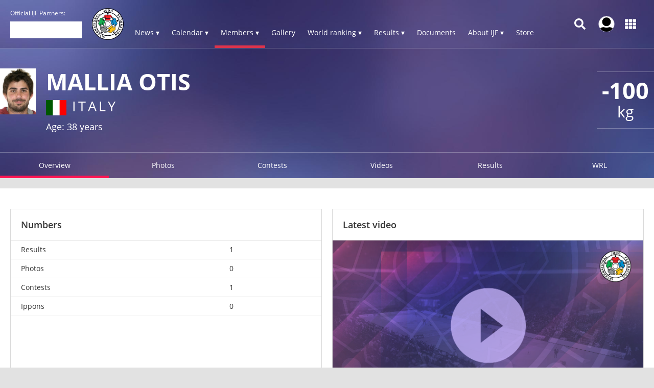

--- FILE ---
content_type: text/html; charset=UTF-8
request_url: https://www.ijf.org/judoka/40083
body_size: 14831
content:
<!DOCTYPE html>
<html lang="en">
<head>
    <!-- Required meta tags always come first -->
    <meta charset="utf-8">
    <meta name="viewport" content="width=device-width, initial-scale=1, shrink-to-fit=no">
    <meta http-equiv="x-ua-compatible" content="ie=edge">
    <link rel="manifest" href="https://www.ijf.org/manifest.json">

    
    <meta property="fb:app_id" content="388978251956720"/>
    <meta property="fb:pages" content="172736468535" />

            <meta name="description"
              content="The official International Judo Federation website - IJF - is the judo hub for all the judo community members as well as those exploring the sport of judo. Judo is an Olympic sport since 1964. Judo is more than a sport. The IJF is present in more than 200 countries and is involved in numerous educational activities."/>
                <meta name="keywords"
              content="International Judo Federation, IJF, FIJ, judo, federation, olympic, sport, martial art, education, peace, children, Jigoro Kano"/>
        <title>Otis MALLIA / IJF.org</title>

    
        <script type="application/ld+json">{"@context":"http:\/\/schema.org","@type":"Person","url":"\/judoka\/40083","name":"Otis MALLIA","familyName":"MALLIA","givenName":"Otis","additionalType":"Athlete","nationality":{"@type":"Country","address":"Italy"}}</script>
    
    <link rel="apple-touch-icon-precomposed" sizes="57x57" href="https://78884ca60822a34fb0e6-082b8fd5551e97bc65e327988b444396.ssl.cf3.rackcdn.com/icons/favicons/apple-touch-icon-57x57.png" />
<link rel="apple-touch-icon-precomposed" sizes="114x114" href="https://78884ca60822a34fb0e6-082b8fd5551e97bc65e327988b444396.ssl.cf3.rackcdn.com/icons/favicons/apple-touch-icon-114x114.png" />
<link rel="apple-touch-icon-precomposed" sizes="72x72" href="https://78884ca60822a34fb0e6-082b8fd5551e97bc65e327988b444396.ssl.cf3.rackcdn.com/icons/favicons/apple-touch-icon-72x72.png" />
<link rel="apple-touch-icon-precomposed" sizes="144x144" href="https://78884ca60822a34fb0e6-082b8fd5551e97bc65e327988b444396.ssl.cf3.rackcdn.com/icons/favicons/apple-touch-icon-144x144.png" />
<link rel="apple-touch-icon-precomposed" sizes="60x60" href="https://78884ca60822a34fb0e6-082b8fd5551e97bc65e327988b444396.ssl.cf3.rackcdn.com/icons/favicons/apple-touch-icon-60x60.png" />
<link rel="apple-touch-icon-precomposed" sizes="120x120" href="https://78884ca60822a34fb0e6-082b8fd5551e97bc65e327988b444396.ssl.cf3.rackcdn.com/icons/favicons/apple-touch-icon-120x120.png" />
<link rel="apple-touch-icon-precomposed" sizes="76x76" href="https://78884ca60822a34fb0e6-082b8fd5551e97bc65e327988b444396.ssl.cf3.rackcdn.com/icons/favicons/apple-touch-icon-76x76.png" />
<link rel="apple-touch-icon-precomposed" sizes="152x152" href="https://78884ca60822a34fb0e6-082b8fd5551e97bc65e327988b444396.ssl.cf3.rackcdn.com/icons/favicons/apple-touch-icon-152x152.png" />
<link rel="icon" type="image/png" href="https://78884ca60822a34fb0e6-082b8fd5551e97bc65e327988b444396.ssl.cf3.rackcdn.com/icons/favicons/favicon-196x196.png" sizes="196x196" />
<link rel="icon" type="image/png" href="https://78884ca60822a34fb0e6-082b8fd5551e97bc65e327988b444396.ssl.cf3.rackcdn.com/icons/favicons/favicon-96x96.png" sizes="96x96" />
<link rel="icon" type="image/png" href="https://78884ca60822a34fb0e6-082b8fd5551e97bc65e327988b444396.ssl.cf3.rackcdn.com/icons/favicons/favicon-32x32.png" sizes="32x32" />
<link rel="icon" type="image/png" href="https://78884ca60822a34fb0e6-082b8fd5551e97bc65e327988b444396.ssl.cf3.rackcdn.com/icons/favicons/favicon-16x16.png" sizes="16x16" />
<link rel="icon" type="image/png" href="https://78884ca60822a34fb0e6-082b8fd5551e97bc65e327988b444396.ssl.cf3.rackcdn.com/icons/favicons/favicon-128.png" sizes="128x128" />
<meta name="application-name" content="IJF.org"/>
<meta name="msapplication-TileColor" content="#FFFFFF" />
<meta name="msapplication-TileImage" content="https://78884ca60822a34fb0e6-082b8fd5551e97bc65e327988b444396.ssl.cf3.rackcdn.com/icons/favicons/mstile-144x144.png" />
<meta name="msapplication-square70x70logo" content="https://78884ca60822a34fb0e6-082b8fd5551e97bc65e327988b444396.ssl.cf3.rackcdn.com/icons/favicons/mstile-70x70.png" />
<meta name="msapplication-square150x150logo" content="https://78884ca60822a34fb0e6-082b8fd5551e97bc65e327988b444396.ssl.cf3.rackcdn.com/icons/favicons/mstile-150x150.png" />
<meta name="msapplication-wide310x150logo" content="https://78884ca60822a34fb0e6-082b8fd5551e97bc65e327988b444396.ssl.cf3.rackcdn.com/icons/favicons/mstile-310x150.png" />
<meta name="msapplication-square310x310logo" content="https://78884ca60822a34fb0e6-082b8fd5551e97bc65e327988b444396.ssl.cf3.rackcdn.com/icons/favicons/mstile-310x310.png" />
<link rel="icon" href="https://78884ca60822a34fb0e6-082b8fd5551e97bc65e327988b444396.ssl.cf3.rackcdn.com/icons/favicons/logo_60_trans.png">

    <link async href='https://c77a4ae6ed10bab81711-4c23b04bdc507f7807e347fe453c3326.ssl.cf3.rackcdn.com/www/fonts/perm/68503a8ee063ce06b3ec533d6b93be42.css' rel=stylesheet type="text/css">

    
        <link rel="stylesheet" href="/build/frontend_2018/index.css?ts=1768918543573">


    <link rel="icon" href="https://www.ijf.org/assets/frontend/2017/logo_60_trans.png?1611338650">

    <script id="Cookiebot" src="https://consent.cookiebot.com/uc.js" data-cbid="a72c754c-79dd-4780-a1c8-412c23eda780" data-blockingmode="auto" type="text/javascript"></script>

    
    <script>
    
        var _CONF = {
            base_url: 'https://www.ijf.org',
            api_url: '/internal_api/',
            data_api_url: 'https://data.ijf.org/',
                            data_api_v2_url: 'https://datav2.ijf.org/',
            
            // data_api_v2_url: 'https://ijfdatav2.local.datastat.si/',
            // data_api_url: 'http://localhost:30030/', // TODO DONT FORGET TO COMMENT THIS!
            // data_api_url: 'https://data.ijf.loc/',
            judoka_url_template: '/judoka/__ID__',
            country_url_template: '/country/__IOC__',
            competition_url_template: '/competition/__ID__',
            news_url_template: '/news/show/__SLUG__',
            tag_url_template: '/news/search?tag%5B0%5D=tag%3A__ID__%3A__TEXT__',
            i18nLanguages: [{"code":"en_US","name":"English"}],
            i18nCurrentLanguage: 'en_US',
            video_library_url: '/video_library',
            search_url_template: '/search',
            rmp_key: 'Kl8lc3F1MmVvZD9yb201ZGFzaXMzMGRiMEElXyo='
        };

        var JS_VARS = {"preload":{"data":{"preloaded":true,"ages":{"sen":{"key":"sen","name":"Seniors","cats":{"male":{"id_age":"1","weights":[{"id_weight":"1","name":"-60"},{"id_weight":"2","name":"-66"},{"id_weight":"3","name":"-73"},{"id_weight":"4","name":"-81"},{"id_weight":"5","name":"-90"},{"id_weight":"6","name":"-100"},{"id_weight":"7","name":"+100"}]},"female":{"id_age":"2","weights":[{"id_weight":"8","name":"-48"},{"id_weight":"9","name":"-52"},{"id_weight":"10","name":"-57"},{"id_weight":"11","name":"-63"},{"id_weight":"12","name":"-70"},{"id_weight":"13","name":"-78"},{"id_weight":"14","name":"+78"}]}}},"jun":{"key":"jun","name":"Juniors","cats":{"male":{"id_age":"7","weights":[{"id_weight":"44","name":"-60"},{"id_weight":"45","name":"-66"},{"id_weight":"46","name":"-73"},{"id_weight":"47","name":"-81"},{"id_weight":"48","name":"-90"},{"id_weight":"49","name":"-100"},{"id_weight":"50","name":"+100"}]},"female":{"id_age":"8","weights":[{"id_weight":"52","name":"-48"},{"id_weight":"53","name":"-52"},{"id_weight":"54","name":"-57"},{"id_weight":"55","name":"-63"},{"id_weight":"56","name":"-70"},{"id_weight":"57","name":"-78"},{"id_weight":"58","name":"+78"}]}}},"cad":{"key":"cad","name":"Cadets","cats":{"male":{"id_age":"9","weights":[{"id_weight":"60","name":"-50"},{"id_weight":"61","name":"-55"},{"id_weight":"62","name":"-60"},{"id_weight":"63","name":"-66"},{"id_weight":"64","name":"-73"},{"id_weight":"65","name":"-81"},{"id_weight":"66","name":"-90"},{"id_weight":"67","name":"+90"}]},"female":{"id_age":"10","weights":[{"id_weight":"68","name":"-40"},{"id_weight":"69","name":"-44"},{"id_weight":"70","name":"-48"},{"id_weight":"71","name":"-52"},{"id_weight":"72","name":"-57"},{"id_weight":"73","name":"-63"},{"id_weight":"74","name":"-70"},{"id_weight":"75","name":"+70"}]}}}},"countries":{"index":{"afg":{"key":"afg","id_country":"194","continental_union":"0","name":"Afghanistan","id_continent":"2","type":"country","status":"1","judoka":{"num_males":64,"num_females":10}},"aju":{"key":"aju","id_country":"299","continental_union":"1","name":"African Judo Union","id_continent":"1","type":"continental_union","status":"1","judoka":{"num_males":0,"num_females":1}},"alb":{"key":"alb","id_country":"136","continental_union":"0","name":"Albania","id_continent":"3","type":"country","status":"1","judoka":{"num_males":62,"num_females":12}},"alg":{"key":"alg","id_country":"50","continental_union":"0","name":"Algeria","id_continent":"1","type":"country","status":"1","judoka":{"num_males":800,"num_females":312}},"asa":{"key":"asa","id_country":"197","continental_union":"0","name":"American Samoa","id_continent":"4","type":"country","status":"1","judoka":{"num_males":7,"num_females":3}},"and":{"key":"and","id_country":"156","continental_union":"0","name":"Andorra","id_continent":"3","type":"country","status":"1","judoka":{"num_males":27,"num_females":12}},"ang":{"key":"ang","id_country":"79","continental_union":"0","name":"Angola","id_continent":"1","type":"country","status":"1","judoka":{"num_males":323,"num_females":147}},"ant":{"key":"ant","id_country":"196","continental_union":"0","name":"Antigua And Barbuda","id_continent":"5","type":"country","status":"0","judoka":{"num_males":0,"num_females":0}},"arg":{"key":"arg","id_country":"77","continental_union":"0","name":"Argentina","id_continent":"5","type":"country","status":"1","judoka":{"num_males":444,"num_females":183}},"arm":{"key":"arm","id_country":"5","continental_union":"0","name":"Armenia","id_continent":"3","type":"country","status":"1","judoka":{"num_males":231,"num_females":18}},"aru":{"key":"aru","id_country":"117","continental_union":"0","name":"Aruba (SUSPENDED)","id_continent":"5","type":"country","status":"1","judoka":{"num_males":9,"num_females":4}},"aus":{"key":"aus","id_country":"56","continental_union":"0","name":"Australia","id_continent":"4","type":"country","status":"1","judoka":{"num_males":489,"num_females":251}},"aut":{"key":"aut","id_country":"2","continental_union":"0","name":"Austria","id_continent":"3","type":"country","status":"1","judoka":{"num_males":523,"num_females":265}},"aze":{"key":"aze","id_country":"8","continental_union":"0","name":"Azerbaijan","id_continent":"3","type":"country","status":"1","judoka":{"num_males":901,"num_females":224}},"bah":{"key":"bah","id_country":"166","continental_union":"0","name":"Bahamas","id_continent":"5","type":"country","status":"1","judoka":{"num_males":27,"num_females":15}},"brn":{"key":"brn","id_country":"205","continental_union":"0","name":"Bahrain","id_continent":"2","type":"country","status":"1","judoka":{"num_males":29,"num_females":3}},"ban":{"key":"ban","id_country":"199","continental_union":"0","name":"Bangladesh","id_continent":"2","type":"country","status":"1","judoka":{"num_males":18,"num_females":13}},"bar":{"key":"bar","id_country":"165","continental_union":"0","name":"Barbados","id_continent":"5","type":"country","status":"1","judoka":{"num_males":9,"num_females":4}},"blr":{"key":"blr","id_country":"16","continental_union":"0","name":"Belarus","id_continent":"3","type":"country","status":"1","judoka":{"num_males":324,"num_females":203}},"bel":{"key":"bel","id_country":"3","continental_union":"0","name":"Belgium","id_continent":"3","type":"country","status":"1","judoka":{"num_males":413,"num_females":213}},"biz":{"key":"biz","id_country":"203","continental_union":"0","name":"Belize","id_continent":"5","type":"country","status":"1","judoka":{"num_males":7,"num_females":0}},"ben":{"key":"ben","id_country":"200","continental_union":"0","name":"Benin","id_continent":"1","type":"country","status":"1","judoka":{"num_males":32,"num_females":5}},"ber":{"key":"ber","id_country":"201","continental_union":"0","name":"Bermuda","id_continent":"5","type":"country","status":"0","judoka":{"num_males":0,"num_females":0}},"bhu":{"key":"bhu","id_country":"202","continental_union":"0","name":"Bhutan","id_continent":"2","type":"country","status":"1","judoka":{"num_males":13,"num_females":2}},"boc":{"key":"boc","id_country":"339","continental_union":"0","name":"BOC","id_continent":"6","type":"country","status":"1","judoka":{"num_males":0,"num_females":0}},"bol":{"key":"bol","id_country":"204","continental_union":"0","name":"Bolivia","id_continent":"5","type":"country","status":"1","judoka":{"num_males":23,"num_females":6}},"bih":{"key":"bih","id_country":"47","continental_union":"0","name":"Bosnia and Herzegovina","id_continent":"3","type":"country","status":"1","judoka":{"num_males":338,"num_females":153}},"bot":{"key":"bot","id_country":"161","continental_union":"0","name":"Botswana","id_continent":"1","type":"country","status":"1","judoka":{"num_males":34,"num_females":24}},"bra":{"key":"bra","id_country":"49","continental_union":"0","name":"Brazil","id_continent":"5","type":"country","status":"1","judoka":{"num_males":1173,"num_females":585}},"bru":{"key":"bru","id_country":"206","continental_union":"0","name":"Brunei Darussalam","id_continent":"2","type":"country","status":"1","judoka":{"num_males":0,"num_females":0}},"bul":{"key":"bul","id_country":"29","continental_union":"0","name":"Bulgaria","id_continent":"3","type":"country","status":"1","judoka":{"num_males":300,"num_females":140}},"bur":{"key":"bur","id_country":"102","continental_union":"0","name":"Burkina Faso","id_continent":"1","type":"country","status":"1","judoka":{"num_males":33,"num_females":28}},"bdi":{"key":"bdi","id_country":"180","continental_union":"0","name":"Burundi","id_continent":"1","type":"country","status":"1","judoka":{"num_males":60,"num_females":57}},"cam":{"key":"cam","id_country":"208","continental_union":"0","name":"Cambodia","id_continent":"2","type":"country","status":"1","judoka":{"num_males":17,"num_females":5}},"cmr":{"key":"cmr","id_country":"70","continental_union":"0","name":"Cameroon","id_continent":"1","type":"country","status":"1","judoka":{"num_males":239,"num_females":133}},"can":{"key":"can","id_country":"51","continental_union":"0","name":"Canada","id_continent":"5","type":"country","status":"1","judoka":{"num_males":738,"num_females":355}},"cpv":{"key":"cpv","id_country":"214","continental_union":"0","name":"Cape Verde","id_continent":"1","type":"country","status":"1","judoka":{"num_males":17,"num_females":12}},"cay":{"key":"cay","id_country":"209","continental_union":"0","name":"Cayman Islands","id_continent":"5","type":"country","status":"1","judoka":{"num_males":0,"num_females":0}},"caf":{"key":"caf","id_country":"207","continental_union":"0","name":"Central African Republic","id_continent":"1","type":"country","status":"1","judoka":{"num_males":38,"num_females":10}},"cha":{"key":"cha","id_country":"211","continental_union":"0","name":"Chad","id_continent":"1","type":"country","status":"1","judoka":{"num_males":62,"num_females":33}},"chi":{"key":"chi","id_country":"96","continental_union":"0","name":"Chile","id_continent":"5","type":"country","status":"1","judoka":{"num_males":279,"num_females":157}},"tpe":{"key":"tpe","id_country":"74","continental_union":"0","name":"Chinese Taipei","id_continent":"2","type":"country","status":"1","judoka":{"num_males":405,"num_females":324}},"col":{"key":"col","id_country":"97","continental_union":"0","name":"Colombia","id_continent":"5","type":"country","status":"1","judoka":{"num_males":199,"num_females":118}},"com":{"key":"com","id_country":"213","continental_union":"0","name":"Comoros","id_continent":"1","type":"country","status":"1","judoka":{"num_males":12,"num_females":3}},"cgo":{"key":"cgo","id_country":"210","continental_union":"0","name":"Congo","id_continent":"1","type":"country","status":"1","judoka":{"num_males":80,"num_females":19}},"cok":{"key":"cok","id_country":"212","continental_union":"0","name":"Cook Islands","id_continent":"4","type":"country","status":"1","judoka":{"num_males":0,"num_females":0}},"crc":{"key":"crc","id_country":"116","continental_union":"0","name":"Costa Rica","id_continent":"5","type":"country","status":"1","judoka":{"num_males":98,"num_females":48}},"civ":{"key":"civ","id_country":"98","continental_union":"0","name":"C\u00f4te d'Ivoire","id_continent":"1","type":"country","status":"1","judoka":{"num_males":129,"num_females":46}},"cro":{"key":"cro","id_country":"44","continental_union":"0","name":"Croatia","id_continent":"3","type":"country","status":"1","judoka":{"num_males":578,"num_females":273}},"cub":{"key":"cub","id_country":"48","continental_union":"0","name":"Cuba","id_continent":"5","type":"country","status":"1","judoka":{"num_males":181,"num_females":152}},"cuw":{"key":"cuw","id_country":"304","continental_union":"0","name":"Curacao","id_continent":"5","type":"country","status":"1","judoka":{"num_males":8,"num_females":0}},"cyp":{"key":"cyp","id_country":"30","continental_union":"0","name":"Cyprus","id_continent":"3","type":"country","status":"1","judoka":{"num_males":172,"num_females":51}},"cze":{"key":"cze","id_country":"32","continental_union":"0","name":"Czechia","id_continent":"3","type":"country","status":"1","judoka":{"num_males":469,"num_females":206}},"tch":{"key":"tch","id_country":"315","continental_union":"0","name":"Czechoslovakia","id_continent":"3","type":"country","status":"0","judoka":{"num_males":18,"num_females":7}},"prk":{"key":"prk","id_country":"75","continental_union":"0","name":"Democratic People's Republic of Korea","id_continent":"2","type":"country","status":"1","judoka":{"num_males":54,"num_females":63}},"cod":{"key":"cod","id_country":"153","continental_union":"0","name":"Democratic Republic of the Congo","id_continent":"1","type":"country","status":"1","judoka":{"num_males":106,"num_females":30}},"den":{"key":"den","id_country":"38","continental_union":"0","name":"Denmark","id_continent":"3","type":"country","status":"1","judoka":{"num_males":111,"num_females":45}},"dji":{"key":"dji","id_country":"215","continental_union":"0","name":"Djibouti","id_continent":"1","type":"country","status":"1","judoka":{"num_males":41,"num_females":7}},"dma":{"key":"dma","id_country":"216","continental_union":"0","name":"Dominica","id_continent":"5","type":"country","status":"0","judoka":{"num_males":0,"num_females":0}},"dom":{"key":"dom","id_country":"95","continental_union":"0","name":"Dominican Republic","id_continent":"5","type":"country","status":"1","judoka":{"num_males":373,"num_females":211}},"gdr":{"key":"gdr","id_country":"318","continental_union":"0","name":"East Germany","id_continent":"3","type":"country","status":"0","judoka":{"num_males":25,"num_females":0}},"ecu":{"key":"ecu","id_country":"92","continental_union":"0","name":"Ecuador","id_continent":"5","type":"country","status":"1","judoka":{"num_males":179,"num_females":152}},"egy":{"key":"egy","id_country":"53","continental_union":"0","name":"Egypt","id_continent":"1","type":"country","status":"1","judoka":{"num_males":276,"num_females":134}},"esa":{"key":"esa","id_country":"112","continental_union":"0","name":"El Salvador","id_continent":"5","type":"country","status":"1","judoka":{"num_males":74,"num_females":44}},"geq":{"key":"geq","id_country":"185","continental_union":"0","name":"Equatorial Guinea","id_continent":"1","type":"country","status":"1","judoka":{"num_males":12,"num_females":4}},"eri":{"key":"eri","id_country":"217","continental_union":"0","name":"Eritrea","id_continent":"1","type":"country","status":"0","judoka":{"num_males":0,"num_females":0}},"est":{"key":"est","id_country":"39","continental_union":"0","name":"Estonia","id_continent":"3","type":"country","status":"1","judoka":{"num_males":232,"num_females":51}},"swz":{"key":"swz","id_country":"280","continental_union":"0","name":"Eswatini","id_continent":"1","type":"country","status":"1","judoka":{"num_males":5,"num_females":4}},"eth":{"key":"eth","id_country":"218","continental_union":"0","name":"Ethiopia","id_continent":"1","type":"country","status":"1","judoka":{"num_males":3,"num_females":3}},"eju":{"key":"eju","id_country":"301","continental_union":"1","name":"European Judo Union","id_continent":"3","type":"continental_union","status":"1","judoka":{"num_males":4,"num_females":3}},"fro":{"key":"fro","id_country":"298","continental_union":"0","name":"Faroe Islands","id_continent":"3","type":"country","status":"1","judoka":{"num_males":13,"num_females":4}},"fij":{"key":"fij","id_country":"65","continental_union":"0","name":"Fiji","id_continent":"4","type":"country","status":"1","judoka":{"num_males":16,"num_females":11}},"fin":{"key":"fin","id_country":"33","continental_union":"0","name":"Finland","id_continent":"3","type":"country","status":"1","judoka":{"num_males":217,"num_females":91}},"fra":{"key":"fra","id_country":"4","continental_union":"0","name":"France","id_continent":"3","type":"country","status":"1","judoka":{"num_males":3010,"num_females":1254}},"pyf":{"key":"pyf","id_country":"264","continental_union":"0","name":"French Polynesia","id_continent":"4","type":"country","status":"1","judoka":{"num_males":76,"num_females":30}},"gab":{"key":"gab","id_country":"292","continental_union":"0","name":"Gabon","id_continent":"1","type":"country","status":"1","judoka":{"num_males":77,"num_females":45}},"gam":{"key":"gam","id_country":"224","continental_union":"0","name":"Gambia","id_continent":"1","type":"country","status":"1","judoka":{"num_males":12,"num_females":3}},"geo":{"key":"geo","id_country":"6","continental_union":"0","name":"Georgia","id_continent":"3","type":"country","status":"1","judoka":{"num_males":1038,"num_females":204}},"ger":{"key":"ger","id_country":"193","continental_union":"0","name":"Germany","id_continent":"3","type":"country","status":"1","judoka":{"num_males":1655,"num_females":1004}},"gha":{"key":"gha","id_country":"151","continental_union":"0","name":"Ghana","id_continent":"1","type":"country","status":"1","judoka":{"num_males":46,"num_females":13}},"gbr":{"key":"gbr","id_country":"26","continental_union":"0","name":"Great Britain","id_continent":"3","type":"country","status":"1","judoka":{"num_males":903,"num_females":425}},"gre":{"key":"gre","id_country":"11","continental_union":"0","name":"Greece","id_continent":"3","type":"country","status":"1","judoka":{"num_males":456,"num_females":211}},"grn":{"key":"grn","id_country":"229","continental_union":"0","name":"Grenada","id_continent":"5","type":"country","status":"0","judoka":{"num_males":0,"num_females":0}},"glp":{"key":"glp","id_country":"324","continental_union":"0","name":"Guadeloupe ","id_continent":"5","type":"country","status":"1","judoka":{"num_males":0,"num_females":0}},"gum":{"key":"gum","id_country":"142","continental_union":"0","name":"Guam","id_continent":"4","type":"country","status":"1","judoka":{"num_males":20,"num_females":11}},"gua":{"key":"gua","id_country":"110","continental_union":"0","name":"Guatemala","id_continent":"5","type":"country","status":"1","judoka":{"num_males":53,"num_females":34}},"gui":{"key":"gui","id_country":"231","continental_union":"0","name":"Guinea","id_continent":"1","type":"country","status":"1","judoka":{"num_males":152,"num_females":61}},"gbs":{"key":"gbs","id_country":"225","continental_union":"0","name":"Guinea-Bissau","id_continent":"1","type":"country","status":"1","judoka":{"num_males":9,"num_females":4}},"guy":{"key":"guy","id_country":"293","continental_union":"0","name":"Guyana","id_continent":"5","type":"country","status":"1","judoka":{"num_males":11,"num_females":0}},"hai":{"key":"hai","id_country":"233","continental_union":"0","name":"Haiti","id_continent":"5","type":"country","status":"1","judoka":{"num_males":72,"num_females":30}},"hon":{"key":"hon","id_country":"235","continental_union":"0","name":"Honduras","id_continent":"5","type":"country","status":"1","judoka":{"num_males":27,"num_females":13}},"hkg":{"key":"hkg","id_country":"131","continental_union":"0","name":"Hong Kong, China","id_continent":"2","type":"country","status":"1","judoka":{"num_males":143,"num_females":88}},"hun":{"key":"hun","id_country":"27","continental_union":"0","name":"Hungary","id_continent":"3","type":"country","status":"1","judoka":{"num_males":741,"num_females":306}},"isl":{"key":"isl","id_country":"40","continental_union":"0","name":"Iceland","id_continent":"3","type":"country","status":"1","judoka":{"num_males":52,"num_females":7}},"if1":{"key":"if1","id_country":"336","continental_union":"0","name":"IF1","id_continent":"6","type":"country","status":"1","judoka":{"num_males":0,"num_females":0}},"if2":{"key":"if2","id_country":"337","continental_union":"0","name":"IF2","id_continent":"6","type":"country","status":"1","judoka":{"num_males":0,"num_females":0}},"if3":{"key":"if3","id_country":"338","continental_union":"0","name":"IF3","id_continent":"6","type":"country","status":"1","judoka":{"num_males":0,"num_females":0}},"ijf":{"key":"ijf","id_country":"335","continental_union":"0","name":"International Judo Federation","id_continent":"6","type":"country","status":"1","judoka":{"num_males":1,"num_females":1}},"irt":{"key":"irt","id_country":"323","continental_union":"0","name":"IJF Refugee Team","id_continent":"6","type":"country","status":"1","judoka":{"num_males":35,"num_females":4}},"eai":{"key":"eai","id_country":"334","continental_union":"0","name":"Independent Athletes Team","id_continent":"1","type":"country","status":"0","judoka":{"num_males":0,"num_females":0}},"iea":{"key":"iea","id_country":"326","continental_union":"0","name":"Independent European Athletes","id_continent":"3","type":"country","status":"0","judoka":{"num_males":1,"num_females":0}},"iop":{"key":"iop","id_country":"321","continental_union":"0","name":"Independent Olympic Participants","id_continent":"1","type":"country","status":"0","judoka":{"num_males":0,"num_females":0}},"ind":{"key":"ind","id_country":"85","continental_union":"0","name":"India","id_continent":"2","type":"country","status":"1","judoka":{"num_males":247,"num_females":200}},"ain":{"key":"ain","id_country":"332","continental_union":"0","name":"Individual Neutral Athletes","id_continent":"6","type":"country","status":"1","judoka":{"num_males":0,"num_females":0}},"ina":{"key":"ina","id_country":"192","continental_union":"0","name":"Indonesia","id_continent":"2","type":"country","status":"1","judoka":{"num_males":80,"num_females":64}},"irq":{"key":"irq","id_country":"190","continental_union":"0","name":"Iraq","id_continent":"2","type":"country","status":"1","judoka":{"num_males":81,"num_females":6}},"irl":{"key":"irl","id_country":"41","continental_union":"0","name":"Ireland","id_continent":"3","type":"country","status":"1","judoka":{"num_males":94,"num_females":22}},"iri":{"key":"iri","id_country":"59","continental_union":"0","name":"Islamic Republic of Iran","id_continent":"2","type":"country","status":"1","judoka":{"num_males":261,"num_females":45}},"isr":{"key":"isr","id_country":"24","continental_union":"0","name":"Israel","id_continent":"3","type":"country","status":"1","judoka":{"num_males":742,"num_females":228}},"ita":{"key":"ita","id_country":"23","continental_union":"0","name":"Italy","id_continent":"3","type":"country","status":"1","judoka":{"num_males":1906,"num_females":978}},"jam":{"key":"jam","id_country":"239","continental_union":"0","name":"Jamaica","id_continent":"5","type":"country","status":"1","judoka":{"num_males":15,"num_females":6}},"jpn":{"key":"jpn","id_country":"13","continental_union":"0","name":"Japan","id_continent":"2","type":"country","status":"1","judoka":{"num_males":709,"num_females":464}},"jor":{"key":"jor","id_country":"172","continental_union":"0","name":"Jordan","id_continent":"2","type":"country","status":"1","judoka":{"num_males":114,"num_females":32}},"jua":{"key":"jua","id_country":"300","continental_union":"1","name":"Judo Union of Asia","id_continent":"2","type":"continental_union","status":"1","judoka":{"num_males":0,"num_females":0}},"kaz":{"key":"kaz","id_country":"14","continental_union":"0","name":"Kazakhstan","id_continent":"2","type":"country","status":"1","judoka":{"num_males":1660,"num_females":619}},"ken":{"key":"ken","id_country":"178","continental_union":"0","name":"Kenya","id_continent":"1","type":"country","status":"1","judoka":{"num_males":140,"num_females":83}},"kir":{"key":"kir","id_country":"240","continental_union":"0","name":"Kiribati","id_continent":"4","type":"country","status":"1","judoka":{"num_males":11,"num_females":9}},"cor":{"key":"cor","id_country":"311","continental_union":"0","name":"Korea","id_continent":"2","type":"country","status":"0","judoka":{"num_males":1,"num_females":0}},"kos":{"key":"kos","id_country":"163","continental_union":"0","name":"Kosovo","id_continent":"3","type":"country","status":"1","judoka":{"num_males":45,"num_females":29}},"kuw":{"key":"kuw","id_country":"87","continental_union":"0","name":"Kuwait","id_continent":"2","type":"country","status":"1","judoka":{"num_males":185,"num_females":6}},"kgz":{"key":"kgz","id_country":"84","continental_union":"0","name":"Kyrgyzstan","id_continent":"2","type":"country","status":"1","judoka":{"num_males":622,"num_females":168}},"lao":{"key":"lao","id_country":"89","continental_union":"0","name":"Lao People's Democratic Republic","id_continent":"2","type":"country","status":"1","judoka":{"num_males":20,"num_females":18}},"lat":{"key":"lat","id_country":"42","continental_union":"0","name":"Latvia","id_continent":"3","type":"country","status":"1","judoka":{"num_males":312,"num_females":61}},"lbn":{"key":"lbn","id_country":"244","continental_union":"0","name":"Lebanon","id_continent":"2","type":"country","status":"1","judoka":{"num_males":100,"num_females":32}},"les":{"key":"les","id_country":"243","continental_union":"0","name":"Lesotho","id_continent":"1","type":"country","status":"1","judoka":{"num_males":0,"num_females":0}},"lbr":{"key":"lbr","id_country":"241","continental_union":"0","name":"Liberia","id_continent":"1","type":"country","status":"1","judoka":{"num_males":7,"num_females":0}},"lba":{"key":"lba","id_country":"106","continental_union":"0","name":"Libya","id_continent":"1","type":"country","status":"1","judoka":{"num_males":50,"num_females":1}},"lie":{"key":"lie","id_country":"31","continental_union":"0","name":"Liechtenstein","id_continent":"3","type":"country","status":"1","judoka":{"num_males":26,"num_females":10}},"ltu":{"key":"ltu","id_country":"36","continental_union":"0","name":"Lithuania","id_continent":"3","type":"country","status":"1","judoka":{"num_males":299,"num_females":135}},"lux":{"key":"lux","id_country":"137","continental_union":"0","name":"Luxembourg","id_continent":"3","type":"country","status":"1","judoka":{"num_males":65,"num_females":29}},"mac":{"key":"mac","id_country":"295","continental_union":"0","name":"Macau, China","id_continent":"2","type":"country","status":"1","judoka":{"num_males":99,"num_females":55}},"mad":{"key":"mad","id_country":"177","continental_union":"0","name":"Madagascar","id_continent":"1","type":"country","status":"1","judoka":{"num_males":127,"num_females":77}},"maw":{"key":"maw","id_country":"245","continental_union":"0","name":"Malawi","id_continent":"1","type":"country","status":"1","judoka":{"num_males":13,"num_females":8}},"mas":{"key":"mas","id_country":"175","continental_union":"0","name":"Malaysia","id_continent":"2","type":"country","status":"1","judoka":{"num_males":48,"num_females":31}},"mdv":{"key":"mdv","id_country":"247","continental_union":"0","name":"Maldives","id_continent":"2","type":"country","status":"0","judoka":{"num_males":0,"num_females":0}},"mli":{"key":"mli","id_country":"108","continental_union":"0","name":"Mali","id_continent":"1","type":"country","status":"1","judoka":{"num_males":56,"num_females":17}},"mlt":{"key":"mlt","id_country":"138","continental_union":"0","name":"Malta","id_continent":"3","type":"country","status":"1","judoka":{"num_males":24,"num_females":7}},"mhl":{"key":"mhl","id_country":"250","continental_union":"0","name":"Marshall Islands","id_continent":"4","type":"country","status":"1","judoka":{"num_males":0,"num_females":0}},"mtn":{"key":"mtn","id_country":"251","continental_union":"0","name":"Mauritania","id_continent":"1","type":"country","status":"1","judoka":{"num_males":15,"num_females":4}},"mri":{"key":"mri","id_country":"69","continental_union":"0","name":"Mauritius","id_continent":"1","type":"country","status":"1","judoka":{"num_males":101,"num_females":51}},"mex":{"key":"mex","id_country":"93","continental_union":"0","name":"Mexico","id_continent":"5","type":"country","status":"1","judoka":{"num_males":246,"num_females":164}},"fsm":{"key":"fsm","id_country":"222","continental_union":"0","name":"Micronesia","id_continent":"4","type":"country","status":"0","judoka":{"num_males":0,"num_females":0}},"mon":{"key":"mon","id_country":"135","continental_union":"0","name":"Monaco","id_continent":"3","type":"country","status":"1","judoka":{"num_males":10,"num_females":1}},"mgl":{"key":"mgl","id_country":"61","continental_union":"0","name":"Mongolia","id_continent":"2","type":"country","status":"1","judoka":{"num_males":613,"num_females":341}},"mne":{"key":"mne","id_country":"140","continental_union":"0","name":"Montenegro","id_continent":"3","type":"country","status":"1","judoka":{"num_males":249,"num_females":57}},"mar":{"key":"mar","id_country":"60","continental_union":"0","name":"Morocco","id_continent":"1","type":"country","status":"1","judoka":{"num_males":433,"num_females":211}},"moz":{"key":"moz","id_country":"173","continental_union":"0","name":"Mozambique","id_continent":"1","type":"country","status":"1","judoka":{"num_males":65,"num_females":16}},"mya":{"key":"mya","id_country":"90","continental_union":"0","name":"Myanmar","id_continent":"2","type":"country","status":"1","judoka":{"num_males":15,"num_females":11}},"nam":{"key":"nam","id_country":"252","continental_union":"0","name":"Namibia","id_continent":"1","type":"country","status":"1","judoka":{"num_males":1,"num_females":0}},"nru":{"key":"nru","id_country":"188","continental_union":"0","name":"Nauru","id_continent":"4","type":"country","status":"1","judoka":{"num_males":21,"num_females":2}},"nep":{"key":"nep","id_country":"183","continental_union":"0","name":"Nepal","id_continent":"2","type":"country","status":"1","judoka":{"num_males":31,"num_females":22}},"ned":{"key":"ned","id_country":"28","continental_union":"0","name":"Netherlands","id_continent":"3","type":"country","status":"1","judoka":{"num_males":687,"num_females":424}},"aho":{"key":"aho","id_country":"164","continental_union":"0","name":"Netherlands Antilles","id_continent":"5","type":"country","status":"0","judoka":{"num_males":11,"num_females":1}},"ncl":{"key":"ncl","id_country":"297","continental_union":"0","name":"New Caledonia","id_continent":"4","type":"country","status":"1","judoka":{"num_males":68,"num_females":20}},"nzl":{"key":"nzl","id_country":"63","continental_union":"0","name":"New Zealand","id_continent":"4","type":"country","status":"1","judoka":{"num_males":165,"num_females":75}},"nca":{"key":"nca","id_country":"253","continental_union":"0","name":"Nicaragua","id_continent":"5","type":"country","status":"1","judoka":{"num_males":22,"num_females":21}},"nig":{"key":"nig","id_country":"120","continental_union":"0","name":"Niger","id_continent":"1","type":"country","status":"1","judoka":{"num_males":109,"num_females":38}},"ngr":{"key":"ngr","id_country":"171","continental_union":"0","name":"Nigeria","id_continent":"1","type":"country","status":"1","judoka":{"num_males":161,"num_females":79}},"niu":{"key":"niu","id_country":"306","continental_union":"0","name":"Niue","id_continent":"4","type":"country","status":"1","judoka":{"num_males":0,"num_females":0}},"nfi":{"key":"nfi","id_country":"305","continental_union":"0","name":"Norfolk Island","id_continent":"4","type":"country","status":"1","judoka":{"num_males":0,"num_females":0}},"mkd":{"key":"mkd","id_country":"12","continental_union":"0","name":"North Macedonia","id_continent":"3","type":"country","status":"1","judoka":{"num_males":50,"num_females":32}},"yar":{"key":"yar","id_country":"316","continental_union":"0","name":"North Yemen","id_continent":"2","type":"country","status":"0","judoka":{"num_males":3,"num_females":0}},"mnp":{"key":"mnp","id_country":"307","continental_union":"0","name":"Northern Mariana Islands","id_continent":"4","type":"country","status":"1","judoka":{"num_males":0,"num_females":0}},"nor":{"key":"nor","id_country":"71","continental_union":"0","name":"Norway","id_continent":"3","type":"country","status":"1","judoka":{"num_males":97,"num_females":43}},"oju":{"key":"oju","id_country":"302","continental_union":"1","name":"Oceania Judo Union","id_continent":"4","type":"continental_union","status":"1","judoka":{"num_males":0,"num_females":0}},"oma":{"key":"oma","id_country":"259","continental_union":"0","name":"Oman","id_continent":"2","type":"country","status":"0","judoka":{"num_males":0,"num_females":0}},"pak":{"key":"pak","id_country":"181","continental_union":"0","name":"Pakistan","id_continent":"2","type":"country","status":"1","judoka":{"num_males":44,"num_females":11}},"plw":{"key":"plw","id_country":"263","continental_union":"0","name":"Palau","id_continent":"4","type":"country","status":"1","judoka":{"num_males":19,"num_females":8}},"ple":{"key":"ple","id_country":"262","continental_union":"0","name":"Palestine","id_continent":"2","type":"country","status":"1","judoka":{"num_males":36,"num_females":2}},"pan":{"key":"pan","id_country":"260","continental_union":"0","name":"Panama","id_continent":"5","type":"country","status":"1","judoka":{"num_males":88,"num_females":43}},"pjc":{"key":"pjc","id_country":"303","continental_union":"1","name":"Panamerican Judo Confederation","id_continent":"5","type":"continental_union","status":"1","judoka":{"num_males":0,"num_females":0}},"png":{"key":"png","id_country":"168","continental_union":"0","name":"Papua New Guinea","id_continent":"4","type":"country","status":"1","judoka":{"num_males":22,"num_females":12}},"par":{"key":"par","id_country":"158","continental_union":"0","name":"Paraguay","id_continent":"5","type":"country","status":"1","judoka":{"num_males":57,"num_females":22}},"chn":{"key":"chn","id_country":"46","continental_union":"0","name":"People's Republic of China","id_continent":"2","type":"country","status":"1","judoka":{"num_males":364,"num_females":404}},"per":{"key":"per","id_country":"113","continental_union":"0","name":"Peru","id_continent":"5","type":"country","status":"1","judoka":{"num_males":158,"num_females":102}},"phi":{"key":"phi","id_country":"86","continental_union":"0","name":"Philippines","id_continent":"2","type":"country","status":"1","judoka":{"num_males":76,"num_females":39}},"pol":{"key":"pol","id_country":"25","continental_union":"0","name":"Poland","id_continent":"3","type":"country","status":"1","judoka":{"num_males":999,"num_females":548}},"por":{"key":"por","id_country":"21","continental_union":"0","name":"Portugal","id_continent":"3","type":"country","status":"1","judoka":{"num_males":802,"num_females":353}},"pur":{"key":"pur","id_country":"111","continental_union":"0","name":"Puerto Rico","id_continent":"5","type":"country","status":"1","judoka":{"num_males":158,"num_females":75}},"qat":{"key":"qat","id_country":"129","continental_union":"0","name":"Qatar","id_continent":"2","type":"country","status":"1","judoka":{"num_males":23,"num_females":5}},"rot":{"key":"rot","id_country":"308","continental_union":"0","name":"Refugee Olympic Team","id_continent":"1","type":"special","status":"0","judoka":{"num_males":0,"num_females":0}},"eor":{"key":"eor","id_country":"328","continental_union":"0","name":"Refugee Olympic Team","id_continent":"1","type":"country","status":"0","judoka":{"num_males":0,"num_females":3}},"_rc":{"key":"_rc","id_country":"320","continental_union":"0","name":"Republic of China","id_continent":"2","type":"country","status":"0","judoka":{"num_males":15,"num_females":1}},"kor":{"key":"kor","id_country":"15","continental_union":"0","name":"Republic of Korea","id_continent":"2","type":"country","status":"1","judoka":{"num_males":842,"num_females":454}},"mda":{"key":"mda","id_country":"43","continental_union":"0","name":"Republic of Moldova","id_continent":"3","type":"country","status":"1","judoka":{"num_males":367,"num_females":76}},"reu":{"key":"reu","id_country":"325","continental_union":"0","name":"Reunion","id_continent":"1","type":"country","status":"1","judoka":{"num_males":0,"num_females":0}},"roc":{"key":"roc","id_country":"329","continental_union":"0","name":"ROC","id_continent":"3","type":"country","status":"0","judoka":{"num_males":0,"num_females":0}},"rou":{"key":"rou","id_country":"266","continental_union":"0","name":"Romania","id_continent":"3","type":"country","status":"1","judoka":{"num_males":559,"num_females":336}},"rus":{"key":"rus","id_country":"7","continental_union":"0","name":"Russian Federation","id_continent":"3","type":"country","status":"1","judoka":{"num_males":1660,"num_females":814}},"rjf":{"key":"rjf","id_country":"327","continental_union":"0","name":"Russian Judo Federation","id_continent":"3","type":"country","status":"0","judoka":{"num_males":0,"num_females":0}},"rpc":{"key":"rpc","id_country":"330","continental_union":"0","name":"Russian Paralympic Committe","id_continent":"3","type":"country","status":"0","judoka":{"num_males":4,"num_females":5}},"rwa":{"key":"rwa","id_country":"267","continental_union":"0","name":"Rwanda","id_continent":"1","type":"country","status":"1","judoka":{"num_males":6,"num_females":2}},"skn":{"key":"skn","id_country":"271","continental_union":"0","name":"Saint Kitts And Nevis","id_continent":"5","type":"country","status":"0","judoka":{"num_males":0,"num_females":0}},"lca":{"key":"lca","id_country":"242","continental_union":"0","name":"Saint Lucia","id_continent":"5","type":"country","status":"1","judoka":{"num_males":0,"num_females":0}},"vin":{"key":"vin","id_country":"289","continental_union":"0","name":"Saint Vincent And The Grenadines","id_continent":"5","type":"country","status":"0","judoka":{"num_males":0,"num_females":0}},"sam":{"key":"sam","id_country":"167","continental_union":"0","name":"Samoa","id_continent":"4","type":"country","status":"1","judoka":{"num_males":29,"num_females":9}},"smr":{"key":"smr","id_country":"160","continental_union":"0","name":"San Marino","id_continent":"3","type":"country","status":"1","judoka":{"num_males":10,"num_females":1}},"stp":{"key":"stp","id_country":"331","continental_union":"0","name":"Sao Tome and Principe","id_continent":"1","type":"country","status":"1","judoka":{"num_males":8,"num_females":2}},"ksa":{"key":"ksa","id_country":"182","continental_union":"0","name":"Saudi Arabia","id_continent":"2","type":"country","status":"1","judoka":{"num_males":150,"num_females":43}},"sen":{"key":"sen","id_country":"78","continental_union":"0","name":"Senegal","id_continent":"1","type":"country","status":"1","judoka":{"num_males":236,"num_females":131}},"srb":{"key":"srb","id_country":"275","continental_union":"0","name":"Serbia","id_continent":"3","type":"country","status":"1","judoka":{"num_males":497,"num_females":216}},"scg":{"key":"scg","id_country":"312","continental_union":"0","name":"Serbia and Montenegro","id_continent":"3","type":"country","status":"0","judoka":{"num_males":0,"num_females":2}},"sey":{"key":"sey","id_country":"101","continental_union":"0","name":"Seychelles","id_continent":"1","type":"country","status":"1","judoka":{"num_males":41,"num_females":15}},"sle":{"key":"sle","id_country":"272","continental_union":"0","name":"Sierra Leone","id_continent":"1","type":"country","status":"1","judoka":{"num_males":61,"num_females":30}},"sgp":{"key":"sgp","id_country":"191","continental_union":"0","name":"Singapore","id_continent":"2","type":"country","status":"1","judoka":{"num_males":54,"num_females":31}},"sxm":{"key":"sxm","id_country":"310","continental_union":"0","name":"Sint Maarten","id_continent":"5","type":"country","status":"1","judoka":{"num_males":4,"num_females":1}},"svk":{"key":"svk","id_country":"45","continental_union":"0","name":"Slovakia","id_continent":"3","type":"country","status":"1","judoka":{"num_males":274,"num_females":95}},"slo":{"key":"slo","id_country":"1","continental_union":"0","name":"Slovenia","id_continent":"3","type":"country","status":"1","judoka":{"num_males":456,"num_females":204}},"sol":{"key":"sol","id_country":"189","continental_union":"0","name":"Solomon Islands","id_continent":"4","type":"country","status":"1","judoka":{"num_males":32,"num_females":23}},"som":{"key":"som","id_country":"273","continental_union":"0","name":"Somalia","id_continent":"1","type":"country","status":"1","judoka":{"num_males":0,"num_females":0}},"rsa":{"key":"rsa","id_country":"82","continental_union":"0","name":"South Africa","id_continent":"1","type":"country","status":"1","judoka":{"num_males":229,"num_females":132}},"ssd":{"key":"ssd","id_country":"309","continental_union":"0","name":"South Sudan","id_continent":"1","type":"country","status":"1","judoka":{"num_males":0,"num_females":0}},"urs":{"key":"urs","id_country":"317","continental_union":"0","name":"Soviet Union","id_continent":"3","type":"country","status":"0","judoka":{"num_males":56,"num_females":10}},"esp":{"key":"esp","id_country":"20","continental_union":"0","name":"Spain","id_continent":"3","type":"country","status":"1","judoka":{"num_males":1401,"num_females":711}},"sri":{"key":"sri","id_country":"276","continental_union":"0","name":"Sri Lanka","id_continent":"2","type":"country","status":"1","judoka":{"num_males":43,"num_females":22}},"sud":{"key":"sud","id_country":"278","continental_union":"0","name":"Sudan","id_continent":"1","type":"country","status":"1","judoka":{"num_males":22,"num_females":0}},"sur":{"key":"sur","id_country":"279","continental_union":"0","name":"Suriname","id_continent":"5","type":"country","status":"1","judoka":{"num_males":14,"num_females":6}},"swe":{"key":"swe","id_country":"35","continental_union":"0","name":"Sweden","id_continent":"3","type":"country","status":"1","judoka":{"num_males":261,"num_females":119}},"sui":{"key":"sui","id_country":"34","continental_union":"0","name":"Switzerland","id_continent":"3","type":"country","status":"1","judoka":{"num_males":330,"num_females":150}},"syr":{"key":"syr","id_country":"133","continental_union":"0","name":"Syrian Arab Republic","id_continent":"2","type":"country","status":"1","judoka":{"num_males":75,"num_females":26}},"tjk":{"key":"tjk","id_country":"88","continental_union":"0","name":"Tajikistan","id_continent":"2","type":"country","status":"1","judoka":{"num_males":1031,"num_females":39}},"tha":{"key":"tha","id_country":"174","continental_union":"0","name":"Thailand","id_continent":"2","type":"country","status":"1","judoka":{"num_males":129,"num_females":107}},"tls":{"key":"tls","id_country":"283","continental_union":"0","name":"Timor-Leste","id_continent":"2","type":"country","status":"1","judoka":{"num_males":0,"num_females":0}},"tog":{"key":"tog","id_country":"187","continental_union":"0","name":"Togo","id_continent":"1","type":"country","status":"1","judoka":{"num_males":71,"num_females":27}},"tkl":{"key":"tkl","id_country":"333","continental_union":"0","name":"Tokelau","id_continent":"1","type":"country","status":"0","judoka":{"num_males":1,"num_females":0}},"tga":{"key":"tga","id_country":"281","continental_union":"0","name":"Tonga","id_continent":"4","type":"country","status":"1","judoka":{"num_males":9,"num_females":2}},"tto":{"key":"tto","id_country":"284","continental_union":"0","name":"Trinidad And Tobago","id_continent":"5","type":"country","status":"1","judoka":{"num_males":9,"num_females":3}},"tun":{"key":"tun","id_country":"18","continental_union":"0","name":"Tunisia","id_continent":"1","type":"country","status":"1","judoka":{"num_males":329,"num_females":250}},"tur":{"key":"tur","id_country":"10","continental_union":"0","name":"T\u00fcrkiye","id_continent":"3","type":"country","status":"1","judoka":{"num_males":837,"num_females":648}},"tkm":{"key":"tkm","id_country":"62","continental_union":"0","name":"Turkmenistan","id_continent":"2","type":"country","status":"1","judoka":{"num_males":177,"num_females":113}},"tuv":{"key":"tuv","id_country":"285","continental_union":"0","name":"Tuvalu","id_continent":"4","type":"country","status":"0","judoka":{"num_males":0,"num_females":0}},"uga":{"key":"uga","id_country":"286","continental_union":"0","name":"Uganda","id_continent":"1","type":"country","status":"1","judoka":{"num_males":118,"num_females":54}},"ukr":{"key":"ukr","id_country":"9","continental_union":"0","name":"Ukraine","id_continent":"3","type":"country","status":"1","judoka":{"num_males":990,"num_females":362}},"eun":{"key":"eun","id_country":"322","continental_union":"0","name":"Unified Team","id_continent":"1","type":"country","status":"0","judoka":{"num_males":0,"num_females":0}},"uae":{"key":"uae","id_country":"155","continental_union":"0","name":"United Arab Emirates","id_continent":"2","type":"country","status":"1","judoka":{"num_males":102,"num_females":17}},"tan":{"key":"tan","id_country":"152","continental_union":"0","name":"United Republic of Tanzania","id_continent":"1","type":"country","status":"1","judoka":{"num_males":51,"num_females":7}},"usa":{"key":"usa","id_country":"57","continental_union":"0","name":"United States of America","id_continent":"5","type":"country","status":"1","judoka":{"num_males":1096,"num_females":421}},"uru":{"key":"uru","id_country":"114","continental_union":"0","name":"Uruguay","id_continent":"5","type":"country","status":"1","judoka":{"num_males":111,"num_females":30}},"uzb":{"key":"uzb","id_country":"17","continental_union":"0","name":"Uzbekistan","id_continent":"2","type":"country","status":"1","judoka":{"num_males":1385,"num_females":567}},"van":{"key":"van","id_country":"287","continental_union":"0","name":"Vanuatu","id_continent":"4","type":"country","status":"1","judoka":{"num_males":22,"num_females":6}},"ven":{"key":"ven","id_country":"109","continental_union":"0","name":"Venezuela","id_continent":"5","type":"country","status":"1","judoka":{"num_males":165,"num_females":125}},"vie":{"key":"vie","id_country":"100","continental_union":"0","name":"Vietnam","id_continent":"2","type":"country","status":"1","judoka":{"num_males":56,"num_females":58}},"ivb":{"key":"ivb","id_country":"237","continental_union":"0","name":"Virgin Islands, British","id_continent":"5","type":"country","status":"0","judoka":{"num_males":0,"num_females":0}},"isv":{"key":"isv","id_country":"236","continental_union":"0","name":"Virgin Islands, US","id_continent":"5","type":"country","status":"1","judoka":{"num_males":0,"num_females":0}},"frg":{"key":"frg","id_country":"319","continental_union":"0","name":"West Germany","id_continent":"3","type":"country","status":"0","judoka":{"num_males":40,"num_females":13}},"yem":{"key":"yem","id_country":"162","continental_union":"0","name":"Yemen","id_continent":"2","type":"country","status":"1","judoka":{"num_males":32,"num_females":2}},"yug":{"key":"yug","id_country":"313","continental_union":"0","name":"Yugoslavia","id_continent":"3","type":"country","status":"0","judoka":{"num_males":33,"num_females":23}},"zai":{"key":"zai","id_country":"314","continental_union":"0","name":"Zaire","id_continent":"1","type":"country","status":"0","judoka":{"num_males":4,"num_females":0}},"zam":{"key":"zam","id_country":"291","continental_union":"0","name":"Zambia","id_continent":"1","type":"country","status":"1","judoka":{"num_males":52,"num_females":32}},"zim":{"key":"zim","id_country":"154","continental_union":"0","name":"Zimbabwe","id_continent":"1","type":"country","status":"1","judoka":{"num_males":22,"num_females":11}}}}}}};

        window.IJF = { _CONF: _CONF };
        IJF.__waiters = [];
        IJF.startup = function(callback) {
            IJF.__waiters.push(callback);
        };
    </script>

</head>

<script async src="https://www.googletagmanager.com/gtag/js?id=G-0ZD0JD0YX9"></script>
<script>
  window.dataLayer = window.dataLayer || [];
  function gtag(){dataLayer.push(arguments);}
  gtag('js', new Date());

  gtag('config', 'G-0ZD0JD0YX9');
</script>

<body class="template-ijf  menu_closed page--judoka page--judoka-profile ">
            <header>
                                <div class="template-HB template-HB__header template-HB__header--animable">
    <div class="template-HB__headerlimit">
        <div class="template-HB__headeritems">
            <div class="sliding-sponsors">
                <div class="sliding-sponsors__title">
                    Official IJF Partners:
                </div>
                <div class="sliding-sponsors__sponsor">
                </div>
            </div>

            <div class="menulogo">
                <a class="menulogo__link" href="https://www.ijf.org">
                    <img loading="lazy" src="https://78884ca60822a34fb0e6-082b8fd5551e97bc65e327988b444396.ssl.cf3.rackcdn.com/icons/ijf_logo_color/AppIcon98x98@2x.png">
                </a>
            </div>

            <div class="menuitems">
                <a class="menuitems__item menuitems__item--news ">News ▾</a>

                <a class="menuitems__item menuitems__item--calendar ">Calendar ▾</a>

                <a class="menuitems__item menuitems__item--members menuitems__item--active">Members ▾</a>


                
                <a class="menuitems__item " href="/galleries">Gallery</a>

                <a class="menuitems__item menuitems__item--world_ranking ">World ranking ▾</a>

                <a class="menuitems__item menuitems__item--results ">Results ▾</a>

                <a class="menuitems__item " href="/documents">Documents</a>

                <a class="menuitems__item menuitems__item--about_ijf ">About IJF ▾</a>

                <a class="menuitems__item" href="https://ijfstore.org/" target="_blank">Store</a>
                
                            </div>

            <div class="component-accountbar">

                <div class="accountbar__search">
                    <svg aria-hidden="true" focusable="false" data-prefix="fas" data-icon="search" class="svg-inline--fa fa-search fa-w-16" role="img" xmlns="http://www.w3.org/2000/svg" viewBox="0 0 512 512"><path fill="currentColor" d="M505 442.7L405.3 343c-4.5-4.5-10.6-7-17-7H372c27.6-35.3 44-79.7 44-128C416 93.1 322.9 0 208 0S0 93.1 0 208s93.1 208 208 208c48.3 0 92.7-16.4 128-44v16.3c0 6.4 2.5 12.5 7 17l99.7 99.7c9.4 9.4 24.6 9.4 33.9 0l28.3-28.3c9.4-9.4 9.4-24.6.1-34zM208 336c-70.7 0-128-57.2-128-128 0-70.7 57.2-128 128-128 70.7 0 128 57.2 128 128 0 70.7-57.2 128-128 128z"></path></svg>
                </div>

                <div class="accountbar__user_profile">
                                            <div class="profile_image" onclick="location.href='https://account.ijf.org/Account/Login?backTo=http://www.ijf.org/judoka/40083'">
                            <img href="https://account.ijf.org/Account/Login?backTo=http://www.ijf.org/judoka/40083" src="https://78884ca60822a34fb0e6-082b8fd5551e97bc65e327988b444396.ssl.cf3.rackcdn.com/user_profile/default.jpg" alt="">
                        </div>
                                    </div>

                <div class="accountbar__products">
                    <svg aria-hidden="true" focusable="false" data-prefix="fas" data-icon="th" class="svg-inline--fa fa-th fa-w-16" role="img" xmlns="http://www.w3.org/2000/svg" viewBox="0 0 512 512"><path fill="currentColor" d="M149.333 56v80c0 13.255-10.745 24-24 24H24c-13.255 0-24-10.745-24-24V56c0-13.255 10.745-24 24-24h101.333c13.255 0 24 10.745 24 24zm181.334 240v-80c0-13.255-10.745-24-24-24H205.333c-13.255 0-24 10.745-24 24v80c0 13.255 10.745 24 24 24h101.333c13.256 0 24.001-10.745 24.001-24zm32-240v80c0 13.255 10.745 24 24 24H488c13.255 0 24-10.745 24-24V56c0-13.255-10.745-24-24-24H386.667c-13.255 0-24 10.745-24 24zm-32 80V56c0-13.255-10.745-24-24-24H205.333c-13.255 0-24 10.745-24 24v80c0 13.255 10.745 24 24 24h101.333c13.256 0 24.001-10.745 24.001-24zm-205.334 56H24c-13.255 0-24 10.745-24 24v80c0 13.255 10.745 24 24 24h101.333c13.255 0 24-10.745 24-24v-80c0-13.255-10.745-24-24-24zM0 376v80c0 13.255 10.745 24 24 24h101.333c13.255 0 24-10.745 24-24v-80c0-13.255-10.745-24-24-24H24c-13.255 0-24 10.745-24 24zm386.667-56H488c13.255 0 24-10.745 24-24v-80c0-13.255-10.745-24-24-24H386.667c-13.255 0-24 10.745-24 24v80c0 13.255 10.745 24 24 24zm0 160H488c13.255 0 24-10.745 24-24v-80c0-13.255-10.745-24-24-24H386.667c-13.255 0-24 10.745-24 24v80c0 13.255 10.745 24 24 24zM181.333 376v80c0 13.255 10.745 24 24 24h101.333c13.255 0 24-10.745 24-24v-80c0-13.255-10.745-24-24-24H205.333c-13.255 0-24 10.745-24 24z"></path></svg>
                </div>
            </div>

            <div class="template-HB__mobile-menu-icons">
                <div class="template-HB__mobile-search">
                    <svg aria-hidden="true" focusable="false" data-prefix="fas" data-icon="search" class="svg-inline--fa fa-search fa-w-16" role="img" xmlns="http://www.w3.org/2000/svg" viewBox="0 0 512 512"><path fill="currentColor" d="M505 442.7L405.3 343c-4.5-4.5-10.6-7-17-7H372c27.6-35.3 44-79.7 44-128C416 93.1 322.9 0 208 0S0 93.1 0 208s93.1 208 208 208c48.3 0 92.7-16.4 128-44v16.3c0 6.4 2.5 12.5 7 17l99.7 99.7c9.4 9.4 24.6 9.4 33.9 0l28.3-28.3c9.4-9.4 9.4-24.6.1-34zM208 336c-70.7 0-128-57.2-128-128 0-70.7 57.2-128 128-128 70.7 0 128 57.2 128 128 0 70.7-57.2 128-128 128z"></path></svg>
                </div>

                <div class="template-HB__mobile-menu">
                    <svg aria-hidden="true" data-prefix="fas" data-icon="bars" class="svg-inline--fa fa-bars fa-w-14" role="img" xmlns="http://www.w3.org/2000/svg" viewBox="0 0 448 512">
                        <path fill="currentColor" d="M16 132h416c8.837 0 16-7.163 16-16V76c0-8.837-7.163-16-16-16H16C7.163 60 0 67.163 0 76v40c0 8.837 7.163 16 16 16zm0 160h416c8.837 0 16-7.163 16-16v-40c0-8.837-7.163-16-16-16H16c-8.837 0-16 7.163-16 16v40c0 8.837 7.163 16 16 16zm0 160h416c8.837 0 16-7.163 16-16v-40c0-8.837-7.163-16-16-16H16c-8.837 0-16 7.163-16 16v40c0 8.837 7.163 16 16 16z"></path>
                    </svg>
                </div>
            </div>
        </div>
    </div>
</div>

<div class="component-dropdown component-dropdown--news">
    <div class="dropdown-links">
        <a class="dropdown-links__link" href="/news/list?tag[0]=tag:3:interview">Interviews <br><small>Read interviews.</small></a>
        <a class="dropdown-links__link" href="/news/list?tag[0]=competition">Competition <br><small>News about Judo competitions.</small></a>
        <a class="dropdown-links__link" href="/news/list?tag[0]=tag:2:story">Stories <br><small>Interesting judo stories.</small></a>
        <a class="dropdown-links__link" href="/news">All news<br> <small>All judo related news.</small></a>
    </div>
</div>

<div class="component-dropdown component-dropdown--calendar">
    <div class="dropdown-links">
        <a class="dropdown-links__link" href="/calendar?age=world_tour">IJF World Tour</a>
        <a class="dropdown-links__link" href="/calendar?age=sen">Seniors</a>
        <a class="dropdown-links__link" href="/calendar?age=jun">Juniors</a>
        <a class="dropdown-links__link" href="/calendar?age=cad">Cadets</a>
        <a class="dropdown-links__link" href="/calendar?age=othr">Other</a>
        <a class="dropdown-links__link" href="/calendar?age=all">All categories</a>
    </div>
</div>

<div class="component-dropdown component-dropdown--members">
    <div class="dropdown-links">
        <a class="dropdown-links__link" href="/judoka">Judoka</a>
        <a class="dropdown-links__link" href="/countries">National federations</a>
    </div>
</div>

<div class="component-dropdown component-dropdown--gallery">
    <div class="dropdown-links">
                <a class="dropdown-links__link" href="/galleries">All galleries</a>
    </div>
</div>

<div class="component-dropdown component-dropdown--world_ranking">
    <div class="dropdown__content">
        <div class="dropdown__content__split">
            <div class="dropdown__content__split__items">
                <p class="dropdown__item">Seniors</p>
                <a class="dropdown__item__wrl" href="/wrl?category=all_male">Men</a>
                <a class="dropdown__item__wrl" href="/wrl?category=all_female">Women</a>
                <a class="dropdown__item__wrl" href="/wrl_nations">Nations</a>
            </div>
            <div class="dropdown__content__split__items">
                <p class="dropdown__item">Juniors</p>
                <a class="dropdown__item__wrl" href="/wrl?age=jun&category=all_male">Men</a>
                <a class="dropdown__item__wrl" href="/wrl?age=jun&category=all_female">Women</a>
                            </div>
            <div class="dropdown__content__split__items">
                <p class="dropdown__item">Cadets</p>
                <a class="dropdown__item__wrl" href="/wrl?age=cad&category=all_male">Men</a>
                <a class="dropdown__item__wrl" href="/wrl?age=cad&category=all_female">Women</a>
                            </div>
        </div>

        <div class="dropdown__content__split">
            <div class="dropdown__content__split__items">
                <p class="dropdown__item">Olympic Games 2024</p>
                                    <a class="dropdown__item__wrl" href="/wrl_olympic?category=all_male">Men</a>
                    <a class="dropdown__item__wrl" href="/wrl_olympic?category=all_female">Women</a>
                    <a class="dropdown__item__wrl" href="/wrl_olympic_teams">Teams</a>
                            </div>
                    </div>
        <div>
            <p class="dropdown__item">Downloads</p>
            <a class="dropdown__item__wrl" href="/wrl_downloads">Download official Ranking PDFs</a>
        </div>
    </div>
</div>

<div class="component-dropdown component-dropdown--results">
    <div class="dropdown-links">
        <a class="dropdown-links__link" href="/results">Browse Results</a>
        <a class="dropdown-links__link" href="https://live.ijf.org">Live Competitions</a>
    </div>
</div>

<div class="component-dropdown component-dropdown--about_ijf">
    <div class="dropdown-links">
        <a class="dropdown-links__link" href="/ijf/organisation">Organisation</a>
        <a class="dropdown-links__link" href="/ijf/commissions">Commissions</a>
        <a class="dropdown-links__link" href="/page/presidents-corner">President's Corner</a>
        <a class="dropdown-links__link" href="/cleanjudo">Clean Judo</a>
        <a class="dropdown-links__link" href="/history">History and Culture</a>
        <a class="dropdown-links__link" href="/links">Links</a>
        <a class="dropdown-links__link" href="/supplier-list">Official Supplier List</a>
    </div>
</div>

<div class="component-dropdown component-dropdown--products">
            <a class="product" href="https://account.ijf.org/Account/Login?backTo=https://www.ijf.org/">
            <div class="product__icon" style="background-image: url(https://78884ca60822a34fb0e6-082b8fd5551e97bc65e327988b444396.ssl.cf3.rackcdn.com/up/2020/09/IJF_product_icon_IJForg-159895-1598953024.png)"></div>
            <div class="product__name ">IJF.org</div>
        </a>
            <a class="product" href="https://account.ijf.org/Account/Login?backTo=https://judotv.com/api/auth/external&amp;rnd=8748353">
            <div class="product__icon" style="background-image: url(https://78884ca60822a34fb0e6-082b8fd5551e97bc65e327988b444396.ssl.cf3.rackcdn.com/up/2023/08/judotv-logo-1692187158-1692187158.png)"></div>
            <div class="product__name ">JudoTv</div>
        </a>
            <a class="product" href="https://judobase.ijf.org/">
            <div class="product__icon" style="background-image: url(https://78884ca60822a34fb0e6-082b8fd5551e97bc65e327988b444396.ssl.cf3.rackcdn.com/up/2020/09/IJF_product_icon_Judobase-1598-1598953010.png)"></div>
            <div class="product__name ">Judobase</div>
        </a>
            <a class="product" href="https://account.ijf.org/Account/Login?backTo=https://schools.ijf.org/">
            <div class="product__icon" style="background-image: url(https://78884ca60822a34fb0e6-082b8fd5551e97bc65e327988b444396.ssl.cf3.rackcdn.com/up/2020/09/IJF_product_icon_Judo_in_schoo-1598953009.png)"></div>
            <div class="product__name ">Judo In Schools</div>
        </a>
            <a class="product" href="https://account.ijf.org/Account/Login?backTo=https://tagger.ijf.org/">
            <div class="product__icon" style="background-image: url(https://78884ca60822a34fb0e6-082b8fd5551e97bc65e327988b444396.ssl.cf3.rackcdn.com/up/2020/09/IJF_product_icon_Analyzer-1598-1598953002.png)"></div>
            <div class="product__name ">Analyzer</div>
        </a>
            <a class="product" href="https://account.ijf.org/Account/Login">
            <div class="product__icon" style="background-image: url(https://78884ca60822a34fb0e6-082b8fd5551e97bc65e327988b444396.ssl.cf3.rackcdn.com/up/2020/09/IJF_product_icon_Account-15990-1599039491.png)"></div>
            <div class="product__name ">Account</div>
        </a>
            <a class="product" href="https://account.ijf.org/Account/Login?backTo=https://veterans.ijf.org/">
            <div class="product__icon" style="background-image: url(https://78884ca60822a34fb0e6-082b8fd5551e97bc65e327988b444396.ssl.cf3.rackcdn.com/up/2020/09/IJF_product_icon_Veterans-1598-1598953020.png)"></div>
            <div class="product__name ">Veterans</div>
        </a>
            <a class="product" href="https://admin.judobase.org/">
            <div class="product__icon" style="background-image: url(https://78884ca60822a34fb0e6-082b8fd5551e97bc65e327988b444396.ssl.cf3.rackcdn.com/up/2020/09/IJF_product_icon_Admin-1598952-1598952997.png)"></div>
            <div class="product__name ">Admin</div>
        </a>
            <a class="product" href="https://www.ijf.org/__travel_link">
            <div class="product__icon" style="background-image: url(https://78884ca60822a34fb0e6-082b8fd5551e97bc65e327988b444396.ssl.cf3.rackcdn.com/up/2020/09/IJF_product_icon_Travel-159895-1598953014.png)"></div>
            <div class="product__name ">Travel</div>
        </a>
    </div>

<div class="component-dropdown component-dropdown--search">
    <div id="search_box_holder_menu" class="display-on-new-pages search_box_holder--menu">
        <div id="search_box" class="search_box">
            <div class="input-holder">
                <input type="text" placeholder="Search ...">
            </div>
        </div>
    </div>
</div>



<div class="component-mobile-menu component-mobile-menu--dark-theme" style="z-index: 10105;">
    <div class="component-mobile-menu__content">
        <div class="component-mobile-menu__head__ijf">
            <div class="component-mobile-menu__head__exit">
                <svg aria-hidden="true" data-prefix="fas" data-icon="times" class="svg-inline--fa fa-times fa-w-11"
                     role="img" xmlns="http://www.w3.org/2000/svg" viewBox="0 0 352 512">
                    <path fill="currentColor"
                          d="M242.72 256l100.07-100.07c12.28-12.28 12.28-32.19 0-44.48l-22.24-22.24c-12.28-12.28-32.19-12.28-44.48 0L176 189.28 75.93 89.21c-12.28-12.28-32.19-12.28-44.48 0L9.21 111.45c-12.28 12.28-12.28 32.19 0 44.48L109.28 256 9.21 356.07c-12.28 12.28-12.28 32.19 0 44.48l22.24 22.24c12.28 12.28 32.2 12.28 44.48 0L176 322.72l100.07 100.07c12.28 12.28 32.2 12.28 44.48 0l22.24-22.24c12.28-12.28 12.28-32.19 0-44.48L242.72 256z"></path>
                </svg>
            </div>
            <div class="component-mobile-menu__head__logo">
                <img loading="lazy" src="https://78884ca60822a34fb0e6-082b8fd5551e97bc65e327988b444396.ssl.cf3.rackcdn.com/icons/ijf_logo_color/AppIcon98x98@2x.png">
            </div>
                            <a href="https://account.ijf.org/Account/Login?backTo=http://www.ijf.org/judoka/40083" class="component-mobile-menu__item component-mobile-menu__item--sign-in">Sign in</a>
                    </div>

        <div class="component-mobile-menu__item " onclick="this.nextElementSibling.classList.toggle('component-mobile-menu__submenu--opened')">
            <div class="component-mobile-menu__item__title">News ▾</div>
        </div>

        <div class="component-mobile-menu__submenu">
            <a class="component-mobile-menu__item" href="/news/list?tag[0]=tag:3:interview">
                <div class="component-mobile-menu__item__title">Interviews <br><small>Read interviews.</small></div>
            </a>
            <a class="component-mobile-menu__item" href="/news/list?tag[0]=competition">
                <div class="component-mobile-menu__item__title">Competition <br><small>News about Judo competitions.</small></div>
            </a>
            <a class="component-mobile-menu__item" href="/news/list?tag[0]=tag:2:story">
                <div class="component-mobile-menu__item__title">Stories <br><small>Interesting judo stories.</small></div>
            </a>
            <a class="component-mobile-menu__item" href="/news">
                <div class="component-mobile-menu__item__title">All news<br> <small>All judo related news.</small></div>
            </a>
        </div>

        <div class="component-mobile-menu__item " onclick="this.nextElementSibling.classList.toggle('component-mobile-menu__submenu--opened')">
            <div class="component-mobile-menu__item__title">Calendar ▾</div>
        </div>

        <div class="component-mobile-menu__submenu">
            <a class="component-mobile-menu__item" href="/calendar?age=world_tour">
                <div class="component-mobile-menu__item__title">IJF World Tour</div>
            </a>
            <a class="component-mobile-menu__item" href="/calendar?age=sen">
                <div class="component-mobile-menu__item__title">Seniors</div>
            </a>
            <a class="component-mobile-menu__item" href="/calendar?age=jun">
                <div class="component-mobile-menu__item__title">Juniors</div>
            </a>
            <a class="component-mobile-menu__item" href="/calendar?age=cad">
                <div class="component-mobile-menu__item__title">Cadets</div>
            </a>
            <a class="component-mobile-menu__item" href="/calendar?age=othr">
                <div class="component-mobile-menu__item__title">Other</div>
            </a>
            <a class="component-mobile-menu__item" href="/calendar?age=all">
                <div class="component-mobile-menu__item__title">All categories</div>
            </a>
        </div>

        <div class="component-mobile-menu__item component-mobile-menu__item--active" onclick="this.nextElementSibling.classList.toggle('component-mobile-menu__submenu--opened')">
            <div class="component-mobile-menu__item__title">Members ▾</div>
        </div>

        <div class="component-mobile-menu__submenu">
            <a class="component-mobile-menu__item" href="/judoka">
                <div class="component-mobile-menu__item__title">Judoka</div>
            </a>
            <a class="component-mobile-menu__item" href="/countries">
                <div class="component-mobile-menu__item__title">National federations</div>
            </a>
        </div>

        <a href="/galleries" class="component-mobile-menu__item ">
            <div class="component-mobile-menu__item__title">Gallery</div>
        </a>

        
        <div class="component-mobile-menu__item " onclick="this.nextElementSibling.classList.toggle('component-mobile-menu__submenu--opened')">
            <div class="component-mobile-menu__item__title">Rankings ▾</div>
        </div>

        <div class="component-mobile-menu__submenu">
            <a class="component-mobile-menu__item " href="/wrl">
                <div class="component-mobile-menu__item__title">World Ranking - Seniors</div>
            </a>
            <a class="component-mobile-menu__item " href="/wrl?age=cad&amp;category=all">
                <div class="component-mobile-menu__item__title">World Ranking - Cadets</div>
            </a>
            <a class="component-mobile-menu__item " href="/wrl?age=jun&amp;category=all">
                <div class="component-mobile-menu__item__title">World Ranking - Juniors</div>
            </a>

            <a class="component-mobile-menu__item " href="/wrl_nations">
                <div class="component-mobile-menu__item__title">Nations Ranking - Seniors</div>
            </a>
            
                            <a class="component-mobile-menu__item " href="/wrl_olympic">
                    <div class="component-mobile-menu__item__title">Ranking for Olympics - Individuals</div>
                </a>
                <a class="component-mobile-menu__item " href="/wrl_olympic_teams">
                    <div class="component-mobile-menu__item__title">Ranking for Olympics - Teams</div>
                </a>
                                    <a class="component-mobile-menu__item " href="/wrl_downloads">
                <div class="component-mobile-menu__item__title">PDF Downloads</div>
            </a>
        </div>

        <div class="component-mobile-menu__item " onclick="this.nextElementSibling.classList.toggle('component-mobile-menu__submenu--opened')">
            <div class="component-mobile-menu__item__title">Results ▾</div>
        </div>


        <div class="component-mobile-menu__submenu">
            <a class="component-mobile-menu__item" href="/results">
                <div class="component-mobile-menu__item__title">Browse Recent Results</div>
            </a>
            <a class="component-mobile-menu__item" href="https://live.ijf.org">
                <div class="component-mobile-menu__item__title">Live Competitions</div>
            </a>
        </div>

        <a href="/documents" class="component-mobile-menu__item ">
            <div class="component-mobile-menu__item__title">Documents</div>
        </a>

        <div class="component-mobile-menu__item " onclick="this.nextElementSibling.classList.toggle('component-mobile-menu__submenu--opened')">
            <div class="component-mobile-menu__item__title">About IJF ▾</div>
        </div>

        <div class="component-mobile-menu__submenu">
            <a class="component-mobile-menu__item" href="/ijf/organisation">
                <div class="component-mobile-menu__item__title">Organisation</div>
            </a>
            <a class="component-mobile-menu__item" href="/ijf/commissions">
                <div class="component-mobile-menu__item__title">Commissions</div>
            </a>
            <a class="component-mobile-menu__item" href="/page/presidents-corner">
                <div class="component-mobile-menu__item__title">President's Corner</div>
            </a>
            <a class="component-mobile-menu__item" href="/cleanjudo">
                <div class="component-mobile-menu__item__title">Clean Judo</div>
            </a>
            <a class="component-mobile-menu__item" href="/history">
                <div class="component-mobile-menu__item__title">History and Culture</div>
            </a>
            <a class="component-mobile-menu__item" href="/links">
                <div class="component-mobile-menu__item__title">Links</div>
            </a>
            <a class="component-mobile-menu__item" href="/supplier-list">
                <div class="component-mobile-menu__item__title">Official Supplier List</div>
            </a>
        </div>

        <a href="https://ijfstore.org/" class="component-mobile-menu__item" target="_blank">
            <div class="component-mobile-menu__item__title">Store</div>
        </a>

        
        
        <div class="component-mobile-menu__separator"></div>

        <div class="component-mobile-menu__product-group">
                            <a class="component-mobile-menu__product" href="https://account.ijf.org/Account/Login?backTo=https://www.ijf.org/">
                    <div class="component-mobile-menu__product__icon" style="background-image: url(https://78884ca60822a34fb0e6-082b8fd5551e97bc65e327988b444396.ssl.cf3.rackcdn.com/up/2020/09/IJF_product_icon_IJForg-159895-1598953024.png)"></div>
                    <div class="component-mobile-menu__product__name">IJF.org</div>
                </a>
                            <a class="component-mobile-menu__product" href="https://account.ijf.org/Account/Login?backTo=https://judotv.com/api/auth/external&amp;rnd=8748353">
                    <div class="component-mobile-menu__product__icon" style="background-image: url(https://78884ca60822a34fb0e6-082b8fd5551e97bc65e327988b444396.ssl.cf3.rackcdn.com/up/2023/08/judotv-logo-1692187158-1692187158.png)"></div>
                    <div class="component-mobile-menu__product__name">JudoTv</div>
                </a>
                            <a class="component-mobile-menu__product" href="https://judobase.ijf.org/">
                    <div class="component-mobile-menu__product__icon" style="background-image: url(https://78884ca60822a34fb0e6-082b8fd5551e97bc65e327988b444396.ssl.cf3.rackcdn.com/up/2020/09/IJF_product_icon_Judobase-1598-1598953010.png)"></div>
                    <div class="component-mobile-menu__product__name">Judobase</div>
                </a>
                            <a class="component-mobile-menu__product" href="https://account.ijf.org/Account/Login?backTo=https://schools.ijf.org/">
                    <div class="component-mobile-menu__product__icon" style="background-image: url(https://78884ca60822a34fb0e6-082b8fd5551e97bc65e327988b444396.ssl.cf3.rackcdn.com/up/2020/09/IJF_product_icon_Judo_in_schoo-1598953009.png)"></div>
                    <div class="component-mobile-menu__product__name">Judo In Schools</div>
                </a>
                            <a class="component-mobile-menu__product" href="https://account.ijf.org/Account/Login?backTo=https://tagger.ijf.org/">
                    <div class="component-mobile-menu__product__icon" style="background-image: url(https://78884ca60822a34fb0e6-082b8fd5551e97bc65e327988b444396.ssl.cf3.rackcdn.com/up/2020/09/IJF_product_icon_Analyzer-1598-1598953002.png)"></div>
                    <div class="component-mobile-menu__product__name">Analyzer</div>
                </a>
                            <a class="component-mobile-menu__product" href="https://account.ijf.org/Account/Login">
                    <div class="component-mobile-menu__product__icon" style="background-image: url(https://78884ca60822a34fb0e6-082b8fd5551e97bc65e327988b444396.ssl.cf3.rackcdn.com/up/2020/09/IJF_product_icon_Account-15990-1599039491.png)"></div>
                    <div class="component-mobile-menu__product__name">Account</div>
                </a>
                            <a class="component-mobile-menu__product" href="https://account.ijf.org/Account/Login?backTo=https://veterans.ijf.org/">
                    <div class="component-mobile-menu__product__icon" style="background-image: url(https://78884ca60822a34fb0e6-082b8fd5551e97bc65e327988b444396.ssl.cf3.rackcdn.com/up/2020/09/IJF_product_icon_Veterans-1598-1598953020.png)"></div>
                    <div class="component-mobile-menu__product__name">Veterans</div>
                </a>
                            <a class="component-mobile-menu__product" href="https://admin.judobase.org/">
                    <div class="component-mobile-menu__product__icon" style="background-image: url(https://78884ca60822a34fb0e6-082b8fd5551e97bc65e327988b444396.ssl.cf3.rackcdn.com/up/2020/09/IJF_product_icon_Admin-1598952-1598952997.png)"></div>
                    <div class="component-mobile-menu__product__name">Admin</div>
                </a>
                            <a class="component-mobile-menu__product" href="https://www.ijf.org/__travel_link">
                    <div class="component-mobile-menu__product__icon" style="background-image: url(https://78884ca60822a34fb0e6-082b8fd5551e97bc65e327988b444396.ssl.cf3.rackcdn.com/up/2020/09/IJF_product_icon_Travel-159895-1598953014.png)"></div>
                    <div class="component-mobile-menu__product__name">Travel</div>
                </a>
                    </div>
    </div>
</div>


<script>
    IJF.startup(function() {
        IJF.initMenuSearch(document.getElementById('search_box_holder_menu'));
        IJF.initSlidingSponsors("/sponsors");
    });

    var MENU_IS_OPENED = false;
    setInterval(function(){
        var scrollTop = window.pageYOffset || document.documentElement.scrollTop;
        if(scrollTop > 10){
            document.querySelector('.template-HB__header').classList.add('template-HB__header--with_bg')
        }else{
            document.querySelector('.template-HB__header').classList.remove('template-HB__header--with_bg')
        }
    }, 100);

    function hideOpenedMenus() {
        for (let menu of document.getElementsByClassName("component-dropdown--opened")) {
            menu.classList.remove('component-dropdown--opened');
        }
    }

    function switchDropdown(buttonClass, dropdownClass, align = 'left') {
        let dropdownEl = document.getElementsByClassName(dropdownClass)[0];
        let show = !dropdownEl.classList.contains("component-dropdown--opened");

        hideOpenedMenus();

        let isMobileResolution = window.outerWidth < 1024

        let div_el = document.getElementsByClassName(buttonClass);
        let div_el_bar = document.getElementsByClassName("template-HB__header")[0];
        let rect = div_el[0].getBoundingClientRect();


        let x = align === 'left' ? rect.left : rect.left + div_el[0].offsetWidth;

        let y = div_el_bar.offsetHeight;

        dropdownEl.style.top = y + "px";

        if (!show) {
            dropdownEl.classList.add("component-dropdown--closing");
            setTimeout(function () {
                dropdownEl.classList.remove("component-dropdown--closing");
            }, 500);
        }

        if (show) {
            dropdownEl.classList.add('component-dropdown--opened');
        } else {
            dropdownEl.classList.remove('component-dropdown--opened');
        }

        if (align === 'right') {
            x -= dropdownEl.offsetWidth;
        }

        if(isMobileResolution){
            dropdownEl.style.left = "0px"; // use all available width
            dropdownEl.style.right = "0px"; // use all available width
        }else{
            dropdownEl.style.left = x + "px";
        }

    }

    function initMenus() {

        let news = document.getElementsByClassName("menuitems__item--news");
        if (news.length !== 0) {
            news[0].addEventListener("click", function (e) {
                e.stopPropagation();
                switchDropdown("menuitems__item--news", "component-dropdown--news");
            });
        }

        let calendar = document.getElementsByClassName("menuitems__item--calendar");
        if (calendar.length !== 0) {
            calendar[0].addEventListener("click", function (e) {
                e.stopPropagation();
                switchDropdown("menuitems__item--calendar", "component-dropdown--calendar");
            });
        }

        let members = document.getElementsByClassName("menuitems__item--members");
        if (members.length !== 0) {
            members[0].addEventListener("click", function (e) {
                e.stopPropagation();
                switchDropdown("menuitems__item--members", "component-dropdown--members");
            });
        }

        let gallery = document.getElementsByClassName("menuitems__item--gallery");
        if (gallery.length !== 0) {
            gallery[0].addEventListener("click", function (e) {
                e.stopPropagation();
                switchDropdown("menuitems__item--gallery", "component-dropdown--gallery");
            });
        }

        let world_ranking = document.getElementsByClassName("menuitems__item--world_ranking");
        if (world_ranking.length !== 0) {
            world_ranking[0].addEventListener("click", function (e) {
                e.stopPropagation();
                switchDropdown("menuitems__item--world_ranking", "component-dropdown--world_ranking");
            });
        }

        let results = document.getElementsByClassName("menuitems__item--results");
        if (results.length !== 0) {
            results[0].addEventListener("click", function (e) {
                e.stopPropagation();
                switchDropdown("menuitems__item--results", "component-dropdown--results");
            });
        }

        let about_ijf = document.getElementsByClassName("menuitems__item--about_ijf");
        if (about_ijf.length !== 0) {
            about_ijf[0].addEventListener("click", function (e) {
                e.stopPropagation();
                switchDropdown("menuitems__item--about_ijf", "component-dropdown--about_ijf");
            });
        }

        let products = document.getElementsByClassName("accountbar__products");
        if (products.length !== 0) {
            products[0].addEventListener("click", function (e) {
                e.stopPropagation();
                switchDropdown("accountbar__products", "component-dropdown--products", "right");
            });
        }

        let search = document.getElementsByClassName("accountbar__search");
        if (search.length !== 0) {
            search[0].addEventListener("click", function (e) {
                e.stopPropagation();
                switchDropdown("accountbar__search", "component-dropdown--search", 'right');
                document.querySelector('.input-holder input').focus();
            });
        }

        let searchMobile = document.getElementsByClassName("template-HB__mobile-search");
        if (searchMobile.length !== 0) {
            searchMobile[0].addEventListener("click", function (e) {
                e.stopPropagation();
                switchDropdown("template-HB__mobile-search", "component-dropdown--search", 'right');
                document.querySelector('.input-holder input').focus();
            });
        }

        if(document.getElementsByClassName("accountbar__user_profile").length){
            document.getElementsByClassName("accountbar__user_profile")[0].addEventListener("click", function (e) {
                e.stopPropagation();
                switchDropdown("accountbar__user_profile", "component-dropdown--user-info", "right");
            });
        }

        for (let drop of document.getElementsByClassName("component-dropdown")) {
            drop.addEventListener("click", function (e) { e.stopPropagation(); });
        }

        document.body.addEventListener("click", function (e) {
            hideOpenedMenus();
        });
    }

    initMenus();

    setTimeout(function(){
        document
            .querySelector('.template-HB__mobile-menu')
            .addEventListener('click', function(){
                toggleMobileMenu()
            })
        document
            .querySelector('.component-mobile-menu__head__exit')
            .addEventListener('click', function(){
                toggleMobileMenu()
            })
    }, 100)
    function toggleMobileMenu(){
        if(MENU_IS_OPENED){
            document.querySelector('.component-mobile-menu').classList.remove('component-mobile-menu--opened')
            setTimeout(function(){
                document.querySelector('.panel-drop-background').classList.remove('panel-drop-background--show')
            }, 10)
            setTimeout(function(){
                document.querySelector('.panel-drop-background').remove()
            }, 300)
        }else{
            let panel_drop_component = document.createElement('div');
            panel_drop_component.classList.add('panel-drop-background')
            setTimeout(function(){
                panel_drop_component.classList.add('panel-drop-background--show')
            }, 10)
            panel_drop_component.addEventListener('click', function(){
                toggleMobileMenu()
            })
            document.body.appendChild(panel_drop_component)
            document.querySelector('.component-mobile-menu').classList.add('component-mobile-menu--opened')
        }
        MENU_IS_OPENED = !MENU_IS_OPENED
    }
</script>                    </header>
        <main>
            <div class="page-header-container">
        <div class="page-header-section">
            <div class="page-header page-center">
                                    <div class="athlete-category">
                        <div class="circley">
                            <div>
                                <div class="kg">
                                    -100
                                </div>
                                <div class="suffix">
                                    kg
                                </div>
                            </div>

                        </div>
                    </div>
                                <div class="info">
                    <div class="pic-big" style="background-image: url(https://78884ca60822a34fb0e6-082b8fd5551e97bc65e327988b444396.ssl.cf3.rackcdn.com/profiles/350/40083.jpg);">
                    </div>
                    <div class="athlete-title-hero">
                        MALLIA Otis
                        <div class="location">
                            <img class="country-ico" src="https://78884ca60822a34fb0e6-082b8fd5551e97bc65e327988b444396.ssl.cf3.rackcdn.com/flags/40x30/ita.png">
                            Italy
                        </div>
                                                <div class="age-info">
                            Age: 38 years
                        </div>
                                            </div>
                </div>
            </div>
        </div>

        <div class="filters">
            <div class="horizontal-filter-chooser">
                <div class="filter-items">
                    <a href="/judoka/40083/overview"
                       class="item  selected ">
                        Overview
                    </a>
                    <a href="/judoka/40083/pictures"
                       class="item ">
                        Photos
                    </a>
                    <a href="/judoka/40083/contests"
                       class="item ">
                        Contests
                    </a>
                    <a href="/judoka/40083/videos"
                       class="item ">
                        Videos
                    </a>
                    <a href="/judoka/40083/results?results_rank_group=all"
                       class="item ">
                        Results
                    </a>
                    <a href="/judoka/40083/wrl"
                       class="item ">
                        WRL
                    </a>
                </div>
            </div>
        </div>
    </div>

        <div class="main-content ">
                <div class="page-content">
        <div class="overview">

    
    
    <div class="grid grid--2-1 grid--spacing-top">
        <div class="panel">
            <div class="panel-header">
                <h2>Numbers</h2>
            </div>
            <table class="table table--no-header table--semicondensed">
                <tr>
                    <td>
                        <a href="/athlete/40083/results">
                            <div>Results</div>
                        </a>
                    </td>
                    <td>
                        <a href="/athlete/40083/results">
                            <div>1</div>
                        </a>
                    </td>
                </tr>
                <tr>
                    <td>
                        <a href="/athlete/40083/pictures">
                            <div>Photos</div>
                        </a>
                    </td>
                    <td>
                        <a href="/athlete/40083/pictures">
                            <div>0</div>
                        </a>
                    </td>
                </tr>
                <tr>
                    <td>
                        <a href="/athlete/40083/videos">
                            <div>Contests</div>
                        </a>
                    </td>
                    <td>
                        <a href="/athlete/40083/videos">
                            <div>1</div>
                        </a>
                    </td>
                </tr>
                <tr>
                    <td>

                        <a href="/athlete/40083/videos?videos_type=contests_with_ippon">
                            <div>Ippons</div>
                        </a>
                    </td>
                    <td>
                        <a href="/athlete/40083/videos?videos_type=contests_with_ippon">
                            <div>0</div>
                        </a>
                    </td>
                </tr>
            </table>
        </div>
        <div class="panel">
            <div class="panel-header">
                <h2>Latest video</h2>
            </div>

                            <div class="latest-video">

                    <div class="latest-video-pic" style="background-image: url(https://78884ca60822a34fb0e6-082b8fd5551e97bc65e327988b444396.ssl.cf3.rackcdn.com/up/2024/05/Latest_contest_thumb_2.png);">
                        <div class="overlay">
                            <a href="/athlete/40083/videos" class="media_link"></a>
                        </div>
                    </div>


                    <div class="component--contest_scoreboard">
                        <div class="athletes-and-scores">
                            <div class="athlete">
                                <div class="profile-photo">
                                    <img loading="lazy" src="https://res.cloudinary.com/duu3v9gfg/image/fetch/t_auto/http://99e89a50309ad79ff91d-082b8fd5551e97bc65e327988b444396.r14.cf3.rackcdn.com/profiles/350/40083.jpg">
                                </div>
                                <div class="side">
                                    <div class="family-name">MALLIA</div>
                                    <div class="given-name">Otis</div>
                                    <div class="country">
                                        <img class="country-ico"
                                            src="https://78884ca60822a34fb0e6-082b8fd5551e97bc65e327988b444396.ssl.cf3.rackcdn.com/flags/40x30/ita.png">
                                        ITA
                                    </div>
                                </div>
                            </div>
                            <div class="scores">
                                <div class="title"></div>
                                <div class="scoreboard">
                                    <table>
                                        <thead>
                                            <tr>
                                                <th>I</th><th>W</th><th>P</th>
                                                <th>I</th><th>W</th><th>P</th>
                                            </tr>
                                        </thead>
                                        <tbody>
                                            <tr>
                                                <td>0</td>
                                                <td>0</td>
                                                                                                <td><div class="penalties penalties--1"></div></td>

                                                <td>1</td>
                                                <td>0</td>
                                                                                                <td><div class="penalties penalties--1"></div></td>
                                            </tr>
                                        </tbody>
                                    </table>
                                </div>
                                <div class="duration">
                                    01:03
                                </div>
                            </div>
                            <div class="athlete">
                                <div class="profile-photo">
                                    <img loading="lazy" src="https://res.cloudinary.com/duu3v9gfg/image/fetch/t_auto/http://99e89a50309ad79ff91d-082b8fd5551e97bc65e327988b444396.r14.cf3.rackcdn.com/profiles/350/22554.jpg">
                                </div>
                                <div class="side">
                                    <div class="family-name">DRILLER</div>
                                    <div class="given-name">Viktor</div>
                                    <div class="country">
                                        <img class="country-ico"
                                            src="https://78884ca60822a34fb0e6-082b8fd5551e97bc65e327988b444396.ssl.cf3.rackcdn.com/flags/40x30/ger.png">
                                        GER
                                    </div>
                                </div>
                            </div>
                        </div>
                    </div>
                </div>
                    </div>

    </div>
    <div class="grid grid--2-1 grid--spacing-top">
        <div class="panel">
            <div class="panel-header">
                <h2>Latest Results</h2>
            </div>
            <table class="table table--no-header table--semicondensed">
                                    <tr>
                        <td>
                            30 Sep 2017 <br /> Olbia World Championship Veterans 2017
                        </td>
                        <td>
                            3. place
                        </td>
                    </tr>
                            </table>
        </div>
        <div>
            <div class="panel">
                <div class="panel-header">
                    <h2>WRL</h2>
                </div>
                <table class="table table--no-header table--semicondensed">

                    
                </table>
            </div>
                    </div>

    </div>
</div>    </div>
        </div>
    </main>
    <footer>
                                <div class="footer2018">
    <div class="footer2018__holder">
        <div class="footer2018__legal">
            <div class="footer2018__copyright">Copyright &copy; 2007-2026 International Judo Federation. All rights reserved.</div>
            <div class="footer2018__legal-links">
                <a target="_blank" href="/page/contact">Contact</a>
                |
                <a target="_blank" href="/page/imprint">Imprint</a>
                |
                <a target="_blank" href="/page/privacy-en">Privacy</a>
                |
                <a target="_blank" href="/page/cookie_policy">Cookies</a>
                |
                <a target="_blank" href="/page/terms_of_use-en">Terms of Use</a>
            </div>
            </div>
        </div>
        <div class="footer2018__please-help">
            Please report any problems to <a href="/cdn-cgi/l/email-protection#96e5e3e6e6f9e4e2d6fffcf0b8f9e4f1"><span class="__cf_email__" data-cfemail="96e5e3e6e6f9e4e2d6fffcf0b8f9e4f1">[email&#160;protected]</span></a>
        </div>
    </div>
</div>            </footer>


    
    <script data-cfasync="false" src="/cdn-cgi/scripts/5c5dd728/cloudflare-static/email-decode.min.js"></script><script>
function browserSupportsAllFeatures() {
    return window.Promise && window.fetch && window.Symbol;
}

if (!browserSupportsAllFeatures()) {
    loadScript('https://cdn.polyfill.io/v2/polyfill.min.js?features=Promise,fetch,Symbol,Array.prototype.@@iterator', main);
} else {
    main();
}

function loadScript(src, done) {
    var js = document.createElement('script');
    js.src = src;
    js.onload = done;
    document.head.appendChild(js);
}

function main() {
    // loadScript('');
    // loadScript('/build/frontend_2018/index.js');
    loadScript('/build/frontend_2018/index.js?ts=1768918543573');
    
}
</script>        
    
        <script src="https://cdn.jsdelivr.net/npm/hls.js@1"></script>
       
</body>
</html>